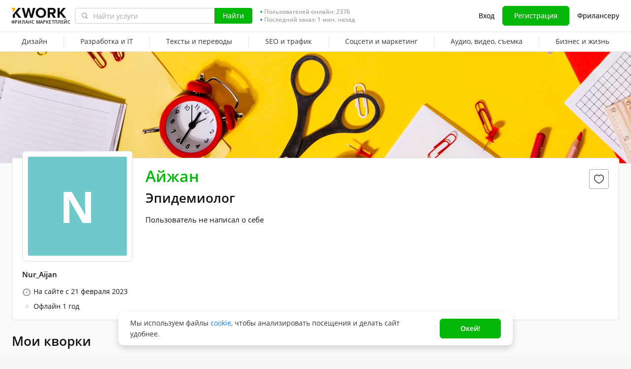

--- FILE ---
content_type: text/javascript
request_url: https://cdn-edge.kwork.ru/js/caret.js?ver=27ec5d3ad14ba0640e_cors
body_size: 1521
content:
/**
 * http://jsfiddle.net/gEhjZ/95/
 */
var	saveSelection = function (containerEl) {
	var doc = containerEl.ownerDocument;
	var win = doc.defaultView;
	var range = win.getSelection().getRangeAt(0);
	var preSelectionRange = range.cloneRange();
	preSelectionRange.selectNodeContents(containerEl);
	preSelectionRange.setEnd(range.startContainer, range.startOffset);
	var start = preSelectionRange.toString().length;
	return {
		start: start,
		end: start + range.toString().length,
	};
};
var	restoreSelection = function (containerEl, savedSel) {
	var doc = containerEl.ownerDocument;
	var win = doc.defaultView;
	var charIndex = 0;
	var range = doc.createRange();
	range.setStart(containerEl, 0);
	range.collapse(true);
	var nodeStack = [containerEl], node, foundStart = false, stop = false;
	while (!stop && (node = nodeStack.pop())) {
		if (node.nodeType == 3) {
			var nextCharIndex = charIndex + node.length;
			if (!foundStart && savedSel.start >= charIndex && savedSel.start <= nextCharIndex) {
				range.setStart(node, savedSel.start - charIndex);
				foundStart = true;
			}
			if (foundStart && savedSel.end >= charIndex && savedSel.end <= nextCharIndex) {
				range.setEnd(node, savedSel.end - charIndex);
				stop = true;
			}
			charIndex = nextCharIndex;
		} else {
			var i = node.childNodes.length;
			while (i--) {
				nodeStack.push(node.childNodes[i]);
			}
		}
	}
	var sel = win.getSelection();
	sel.removeAllRanges();
	sel.addRange(range);
};

function additionalErrorHandle(html, mistakes) {
	var htmlWords = {};

	var doubleBrokenWord = html.match(/([a-zа-яё\-_]*)<span id="selectionBoundary[^]+?class="rangySelectionBoundary"[^]*?>[^]+?<\/span>([a-zа-яё\-_]*?)<span id="selectionBoundary[^]+?class="rangySelectionBoundary"[^]*?>[^]+?<\/span>([a-zа-яё\-_]*)/i);
	if (doubleBrokenWord) {
		htmlWords[doubleBrokenWord[1] + doubleBrokenWord[2] + doubleBrokenWord[3]] = doubleBrokenWord[0];
	} else {
		var regexp = /([a-zа-яё\-_]*)<span id="selectionBoundary[^]+?class="rangySelectionBoundary"[^]*?>[^]+?<\/span>([a-zа-яё\-_]*)/gi;
		var r;
		while (r = regexp.exec(html)) {
			htmlWords[r[1] + r[2]] = r[0];
		}
	}

	$.each(htmlWords, function (k2, v2) {
		html = html.replace(v2, '__htmlword-' + k2 + '__');
	});

	$.each(mistakes, function (k, v) {
		var word = v;
		if (word in htmlWords) {
			var regexp = new RegExp('(^|[^a-zа-яё_-])(' + '__htmlword-' + word.replace(/[|\\{}()[\]^$+*?.]/g, '\\$&') + '__' + ')($|[^a-zа-яё_-])', 'gi');
			html = html.replace(regexp, '$1<word-error>$2</word-error>$3');
		}
		var regexp = new RegExp('(^|[^a-zа-яё_-])(' + word.replace(/[|\\{}()[\]^$+*?.]/g, '\\$&') + ')($|[^a-zа-яё_-])', 'gi');
		html = html.replace(regexp, '$1<word-error>$2</word-error>$3');
	});

	$.each(htmlWords, function (k2, v2) {
		html = html.replace('__htmlword-' + k2 + '__', v2);
	});

	return html;
}

function trumbowygInit(t) {
	if (t.trumbowyg('html') == '') {
		t.trumbowyg('html', '<p><br></p>');
		var el = t.parent().find('.trumbowyg-editor')[0];
		var range = document.createRange();
		var sel = window.getSelection();
		range.setStart(el.childNodes[0], 0);
		range.collapse(true);
		sel.removeAllRanges();
		sel.addRange(range);
	}
}

function applyWordErrors(oldHtml, mistakes) {
	var html = oldHtml;
	html = html.replace(/<\/?word-error>/gi, '');

	var handledErrors = [];

	var errorId = -1;
	var errorWord = '';
	var errorWordCaret = 0;
	var errorWordStart = 0;
	var rangyCrop = false;
	var openTag = '<word-error>';
	var closeTag = '</word-error>';
	var errorTags = [];
	var spaceTags = new RegExp('<[^>/]*?(?:p|li|div)[^>]*?>', 'i');
	var rangyOpenTag = new RegExp('<span id="selectionBoundary[^]+?>', 'i');
	var rangyCloseTag = new RegExp('</span[^>]*?>', 'i');
	var pos = 0;
	var tag = '';
	var mode = 0;

	for (var i = 0; i < html.length; i++) {
		var char = html[i];
		switch (mode) {
			case 0:
				if (char == '<') {
					tag += char;
					mode = 1;
					break;
				}
				if (!errorWord) {
					$.each(mistakes, function (k, v) {
						if (v[0] == pos - 1) {
							errorWordStart = -1;
							errorId = k;

							// убираем в конструкциях перносы, иначе будет неправильный подсчет
							errorWord = v[1].replace(/\n/gi, '');
							errorWordCaret = 0;
							return false;
						}
					});
				}
				if (errorWord) {
					if (char == errorWord[errorWordCaret]) {
						if (errorWordStart < 0) {
							errorWordStart = i;
						}
						errorWordCaret++;
						if (errorWordCaret >= errorWord.length) {
							errorTags.push([errorWordStart, i + 1]);
							handledErrors.push(errorId);
							errorId = -1;
							errorWord = '';
						}
					}
				}
				if (!rangyCrop) {
					pos++;
				}
				break;
			case 1:
				tag += char;
				if (char == '>') {
					if (rangyCrop && rangyCloseTag.test(tag)) {
						rangyCrop = false;
					} else if (rangyOpenTag.test(tag)) {
						rangyCrop = true;
					} else if (spaceTags.test(tag)) {
						pos++;
					}
					tag = '';
					mode = 0;
				}
				break;
		}
	}

	var newHtml = '';
	for (var i = 0; i < html.length; i++) {
		$.each(errorTags, function (k, v) {
			if (i == v[0]) {
				newHtml += openTag;
			} else if (i == v[1]) {
				newHtml += closeTag;
			}
		});
		newHtml += html[i];
	}

	var unhandledMistakes = [];
	$.each(mistakes, function (k, v) {
		if ($.inArray(k, handledErrors) == -1) {
			unhandledMistakes.push(v[1]);
		}
	});

	if (unhandledMistakes.length > 0) {
		// эта функция нужна на случай если что-то пошло не так. она тоже подчёркивает, но коряво
		// например, не могут сопоставиться позиции и дело доходит до этого метода
		// этого нужно избегать
		newHtml = additionalErrorHandle(newHtml, unhandledMistakes);
	}

	return newHtml;
}
